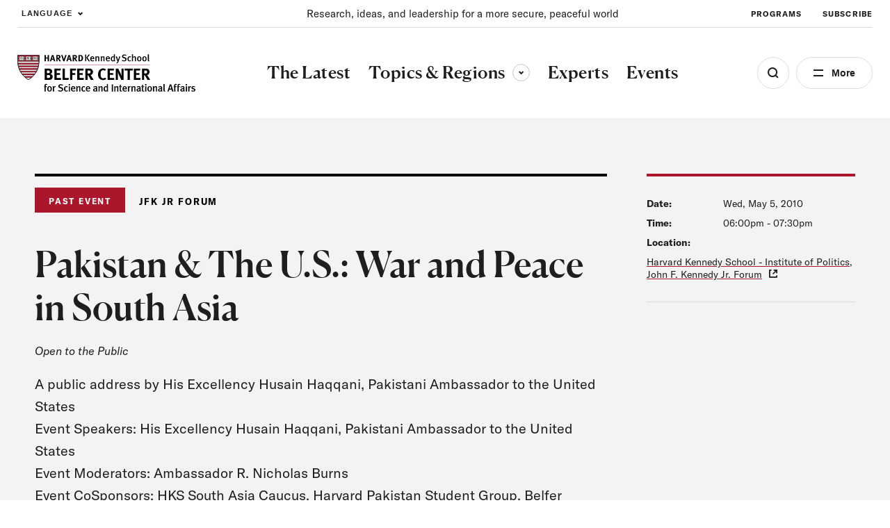

--- FILE ---
content_type: text/html; charset=UTF-8
request_url: https://www.belfercenter.org/event/pakistan-us-war-and-peace-south-asia
body_size: 43052
content:
<!DOCTYPE html>
<html lang="en" dir="ltr" prefix="og: https://ogp.me/ns#">
  <head>
    <meta charset="utf-8" />
<link rel="preconnect" href="//www.googletagmanager.com" crossorigin="anonymous" />
<link rel="preconnect" href="//www.google-analytics.com" crossorigin="anonymous" />
<link rel="preconnect" href="//stats.g.doubleclick.net" crossorigin="anonymous" />
<link rel="preload" href="/themes/custom/belfer/assets/fonts/icomoon.woff2?dl8yb7" as="font" crossorigin="anonymous" />
<meta name="description" content="A public address by His Excellency Husain Haqqani, Pakistani Ambassador to the United States Event Speakers: His Excellency Husain Haqqani, Pakistani Ambassador to the United States Event Moderators: Ambassador R. Nicholas Burns Event CoSponsors: HKS South Asia Caucus, Harvard Pakistan Student Group, Belfer Center for Science and International Affairs" />
<link rel="canonical" href="https://www.belfercenter.org/event/pakistan-us-war-and-peace-south-asia" />
<link rel="image_src" href="https://www.belfercenter.org/sites/default/files/styles/1200x630/public/2024-08/Belfer%20Center%20logo%20image.jpg?itok=05GNzJn4" />
<meta property="og:site_name" content="The Belfer Center for Science and International Affairs" />
<meta property="og:type" content="website" />
<meta property="og:url" content="https://www.belfercenter.org/event/pakistan-us-war-and-peace-south-asia" />
<meta property="og:title" content="Pakistan &amp; The U.S.: War and Peace in South Asia" />
<meta property="og:description" content="A public address by His Excellency Husain Haqqani, Pakistani Ambassador to the United States Event Speakers: His Excellency Husain Haqqani, Pakistani Ambassador to the United States Event Moderators: Ambassador R. Nicholas Burns Event CoSponsors: HKS South Asia Caucus, Harvard Pakistan Student Group, Belfer Center for Science and International Affairs" />
<meta property="og:image" content="https://www.belfercenter.org/sites/default/files/styles/1200x630/public/2024-08/Belfer%20Center%20logo%20image.jpg?itok=05GNzJn4" />
<meta property="og:image:width" content="1200" />
<meta property="og:image:height" content="630" />
<meta name="Generator" content="Interactive Strategies (https://www.interactivestrategies.com)" />
<meta name="MobileOptimized" content="width" />
<meta name="HandheldFriendly" content="true" />
<meta name="viewport" content="width=device-width, initial-scale=1.0" />
<link rel="manifest" href="https://www.belfercenter.org/themes/custom/belfer/assets/pwa/manifest.json?v=20230824" crossorigin="use-credentials" />
<link rel="apple-touch-icon" href="https://www.belfercenter.org/themes/custom/belfer/assets/pwa/icons/apple-touch-icon.png?v=20230824" sizes="180x180" type="image/png" />
<link rel="mask-icon" href="https://www.belfercenter.org/themes/custom/belfer/assets/pwa/icons/favicon.svg?v=20230824" color="#ffffff" />
<meta name="msapplication-config" content="/themes/custom/belfer/assets/pwa/browserconfig.xml?v=20230824" />
<meta name="msapplication-TileColor" content="#ffffff" />
<meta name="theme-color" content="#ff0000" />
<style>@font-face{font-family:'icomoon';src:url('/themes/custom/belfer/assets/fonts/icomoon.woff2?dl8yb7')format('woff2');font-weight:normal;font-style:normal;font-display:swap;}</style>
<script>  
  window.dataLayer = window.dataLayer || [];
  window.dataLayer.push({
    'topic': '',
    'region': 'South Asia',
    'content_type': 'JFK Jr Forum',
    'program': '',
  });
  </script>
<script type="application/ld+json">{
    "@context": "https://schema.org",
    "@graph": [
        {
            "@type": "Event",
            "name": "Pakistan \u0026 The U.S.: War and Peace in South Asia",
            "url": "https://www.belfercenter.org/event/pakistan-us-war-and-peace-south-asia",
            "description": "A public address by His Excellency Husain Haqqani, Pakistani  Ambassador to the United States\nEvent Speakers: His Excellency Husain Haqqani, Pakistani Ambassador to  the United States Event Moderators: Ambassador R. Nicholas Burns Event CoSponsors: HKS South Asia Caucus, Harvard Pakistan Student  Group, Belfer Center for Science and International Affairs",
            "startDate": "2010-05-05T18:00:00-0400",
            "endDate": "2010-05-05T19:30:00-0400"
        },
        {
            "@type": "Organization",
            "name": "The Belfer Center for Science and International Affairs",
            "url": "https://www.belfercenter.org",
            "logo": {
                "@type": "ImageObject",
                "url": "https://www.belfercenter.org/themes/custom/belfer/assets/images/belfer-center-logo-white.svg",
                "width": "271",
                "height": "58"
            },
            "address": {
                "@type": "PostalAddress",
                "streetAddress": "79 John F. Kennedy Street",
                "addressLocality": "Cambridge",
                "addressRegion": "MA",
                "postalCode": "02138",
                "addressCountry": "US"
            },
            "sameAs": [
                "https://www.linkedin.com/company/belfercenter/",
                "https://www.instagram.com/belfercenter/",
                "https://www.youtube.com/user/BelferCenter",
                "https://www.facebook.com/belfercenter/",
                "https://soundcloud.com/belfercenter"
            ]
        }
    ]
}</script>
<link rel="icon" href="/core/misc/favicon.ico" type="image/vnd.microsoft.icon" />

    <title>Pakistan &amp; The U.S.: War and Peace in South Asia | The Belfer Center for Science and International Affairs</title>
    <link rel="stylesheet" media="all" href="/sites/default/files/css/css_o9s1U8vNhH5Eh3DLa5FUOpC3ffHtqmc_Fkd5CDzay8c.css?delta=0&amp;language=en&amp;theme=belfer&amp;include=eJxFjEEKgDAMBD9U6pMksbGVphqy7cHfK6J4WYYZWBZdxScmSOCX9VhqvId07oSKLzQBKAuCkVN2soIp-TDS-Js4dhusG4qkgBNd2vN-AVnSKME" />
<link rel="stylesheet" media="all" href="/sites/default/files/css/css_lyDVU-6U95aADnVQagke50K45aXSC5mh_3P95w9mj7M.css?delta=1&amp;language=en&amp;theme=belfer&amp;include=eJxFjEEKgDAMBD9U6pMksbGVphqy7cHfK6J4WYYZWBZdxScmSOCX9VhqvId07oSKLzQBKAuCkVN2soIp-TDS-Js4dhusG4qkgBNd2vN-AVnSKME" />

    

    
    <link rel="preload" href="/themes/custom/belfer/assets/fonts/icomoon.woff2?de47sx" as="font" crossorigin="anonymous">
    <link rel="preload" href="/themes/custom/belfer/assets/fonts/canela-medium.woff2" as="font" crossorigin="anonymous">
    <link rel="preload" href="/themes/custom/belfer/assets/fonts/gt-america-standard-regular.woff2" as="font" crossorigin="anonymous">
    <link rel="preload" href="/themes/custom/belfer/assets/fonts/gt-america-standard-regular-italic.woff2" as="font" crossorigin="anonymous">
    <link rel="preload" href="/themes/custom/belfer/assets/fonts/gt-america-standard-bold.woff2" as="font" crossorigin="anonymous">
    <link rel="preload" href="/themes/custom/belfer/assets/fonts/gt-america-standard-bold-italic.woff2" as="font" crossorigin="anonymous">

    <style>
      @font-face {
        font-family: 'icomoon';
        src: url('/themes/custom/belfer/assets/fonts/icomoon.woff2?de47sx') format('woff2');
        font-weight: normal;
        font-style: normal;
        font-display: swap;
      }

      @font-face {
        font-family: 'Canela';
        src: url('/themes/custom/belfer/assets/fonts/canela-medium.woff2') format("woff2");
        font-weight: 500;
        font-style: normal;
        font-display: swap;
      }

      @font-face {
        font-family: 'GT-American-Standard';
        src: url('/themes/custom/belfer/assets/fonts/gt-america-standard-regular.woff2') format("woff2");
        font-weight: 400;
        font-style: normal;
        font-display: swap;
      }

      @font-face {
        font-family: 'GT-American-Standard';
        src: url('/themes/custom/belfer/assets/fonts/gt-america-standard-regular-italic.woff2') format("woff2");
        font-weight: 400;
        font-style: italic;
        font-display: swap;
      }

      @font-face {
        font-family: 'GT-American-Standard';
        src: url('/themes/custom/belfer/assets/fonts/gt-america-standard-bold.woff2') format("woff2");
        font-weight: 700;
        font-style: normal;
        font-display: swap;
      }

      @font-face {
        font-family: 'GT-American-Standard';
        src: url('/themes/custom/belfer/assets/fonts/gt-america-standard-bold-italic.woff2') format("woff2");
        font-weight: 700;
        font-style: italic;
        font-display: swap;
      }
    </style>

        <link rel="preconnect" href="//www.googletagmanager.com" crossorigin="anonymous">
    <link rel="preconnect" href="//www.google-analytics.com" crossorigin="anonymous">
    <link rel="preconnect" href="//www.google.com" crossorigin="anonymous">
    <link rel="preconnect" href="//stats.g.doubleclick.net" crossorigin="anonymous">

    <title></title>
    <meta charset="utf-8">
    <meta name="viewport" content="width=device-width, initial-scale=1.0">

        <link rel="manifest" href="/themes/custom/belfer/assets/pwa/manifest.json" crossorigin="use-credentials">
    <link rel="icon" href="/themes/custom/belfer/assets/pwa/icons/favicon.ico">
    <link rel="icon" href="/themes/custom/belfer/assets/pwa/icons/favicon.svg" type="image/svg+xml">
    <link rel="apple-touch-icon" href="/themes/custom/belfer/assets/pwa/icons/apple-touch-icon.png">
    <meta name="theme-color" content="#ff0000">
    <!-- Google Tag Manager -->
    <script>(function(w,d,s,l,i){w[l]=w[l]||[];w[l].push({'gtm.start':
    new Date().getTime(),event:'gtm.js'});var f=d.getElementsByTagName(s)[0],
    j=d.createElement(s),dl=l!='dataLayer'?'&l='+l:'';j.async=true;j.src=
    'https://www.googletagmanager.com/gtm.js?id='+i+dl;f.parentNode.insertBefore(j,f);
    })(window,document,'script','dataLayer','GTM-PR3RMG');</script>
    <!-- End Google Tag Manager -->
  </head>

  <body class="path-node page-node-type-event">
    <!-- Google Tag Manager (noscript) -->
    <noscript><iframe src="https://www.googletagmanager.com/ns.html?id=GTM-PR3RMG"
    height="0" width="0" style="display:none;visibility:hidden"></iframe></noscript>
    <!-- End Google Tag Manager (noscript) -->
        <a class="skiplink" href="#maincontent">Skip to main content</a>

    
      <div class="dialog-off-canvas-main-canvas" data-off-canvas-main-canvas>
    <div class="page-container">
  
<section
  id="site-header-search"
  class="site-header-search"
  aria-hidden="true"
>
  <div class="site-header-search-inner">

    <form
      role="search"
      method="GET"
      action="/search"
      aria-label="Search by keyword"
    >
      <input
        class="js-search-field"
        type="search"
        name="keywords"
        aria-label="Search"
        placeholder="Search Term"
      >
      <button
        class="js-search-submit"
        type="submit"
        aria-label="Submit"
        disabled
      ></button>
    </form>

    <div class="search-tags">
      <div class="eyebrow -small">Explore the Latest</div>
      <ul class="search-tag-list">      
                  <li class="site-header-utility-nav-item">
                                                <a class="btn -hollow -tag" href="/collection/us-china-relations" target="">
              U.S. China Relations
            </a>
          </li>
                  <li class="site-header-utility-nav-item">
                                                <a class="btn -hollow -tag" href="/topics/energy" target="">
              Energy
            </a>
          </li>
                  <li class="site-header-utility-nav-item">
                                                <a class="btn -hollow -tag" href="/topics/artificial-intelligence" target="">
              Artificial Intelligence
            </a>
          </li>
                  <li class="site-header-utility-nav-item">
                                                <a class="btn -hollow -tag" href="/collection/ukraine" target="">
              Ukraine
            </a>
          </li>
                  <li class="site-header-utility-nav-item">
                                                <a class="btn -hollow -tag" href="/topics/science-technology" target="">
              Science &amp; Tech
            </a>
          </li>
                  <li class="site-header-utility-nav-item">
                                                <a class="btn -hollow -tag" href="/regions/middle-east-north-africa" target="">
              Middle East &amp; North Africa
            </a>
          </li>
              </ul>
    </div>

  </div>

  <button
    class="btn -close site-header-search-close js-search-close"
    type="button"
    aria-label="Close"
  ></button>

</section>
<section
  id="site-header-side-menu"
  class="side-menu"
  data-level="1"
  aria-hidden="true"
>
  <button
    class="btn -close menu-close js-menu-close"
    type="button"
    aria-label="Close"
  ></button>

  <button class="menu-back js-menu-back" type="button" aria-label="Back"></button>

  <div class="inner">
    <nav class="nav" aria-label="Side Navigation">
      <ul class="nav-main">
                  <li>
                                                                                  <a
                class="nav-main-link"
                href="/latest"
                aria-current="false"
                target=""
              >
                <span>The Latest</span>
              </a>
                      </li>
                  <li>
                          <button
                class="nav-main-link nav-main-next js-menu-next"
                type="button"
                aria-label="View Dropdown"
              >
                <span>Topics &amp; Regions</span>
              </button>

              <div class="nav-main-panel" aria-hidden="true">
                <ul class="side-menu-dropdown">
                  <li class="side-menu-dropdown-intro">
                    <p>Research and insight to improve policy and governance at local, national, and global levels.</p>

                                                                <a href="/topics-regions" class="-cta-link -white">View All </a>
                                      </li>

                  <li class="side-menu-dropdown-links">
                                          <section class="side-menu-dropdown-link-section">
                        <div class="eyebrow">Topics</div>

                                                  <ul class="side-menu-dropdown-linklist">
                                                          <li>
                                <a href="/topics/artificial-intelligence" class="side-menu-dropdown-link">Artificial Intelligence</a>
                              </li>
                                                          <li>
                                <a href="/topics/conflict-conflict-resolution" class="side-menu-dropdown-link">Conflict &amp; Conflict Resolution</a>
                              </li>
                                                          <li>
                                <a href="/topics/economics-global-affairs" class="side-menu-dropdown-link">Economics &amp; Global Affairs</a>
                              </li>
                                                          <li>
                                <a href="/topics/energy" class="side-menu-dropdown-link">Energy</a>
                              </li>
                                                          <li>
                                <a href="/topics/environment-climate-change" class="side-menu-dropdown-link">Environment &amp; Climate Change</a>
                              </li>
                                                          <li>
                                <a href="/topics/global-health" class="side-menu-dropdown-link">Global Health</a>
                              </li>
                                                          <li>
                                <a href="/topics/governance" class="side-menu-dropdown-link">Governance</a>
                              </li>
                                                          <li>
                                <a href="/topics/international-relations" class="side-menu-dropdown-link">International Relations</a>
                              </li>
                                                          <li>
                                <a href="/topics/international-security-defense" class="side-menu-dropdown-link">International Security &amp; Defense</a>
                              </li>
                                                          <li>
                                <a href="/topics/nuclear-issues" class="side-menu-dropdown-link">Nuclear Issues</a>
                              </li>
                                                          <li>
                                <a href="/topics/science-technology" class="side-menu-dropdown-link">Science &amp; Technology</a>
                              </li>
                                                      </ul>
                                              </section>
                                          <section class="side-menu-dropdown-link-section">
                        <div class="eyebrow">Regions</div>

                                                  <ul class="side-menu-dropdown-linklist">
                                                          <li>
                                <a href="/regions/arctic" class="side-menu-dropdown-link">Arctic</a>
                              </li>
                                                          <li>
                                <a href="/regions/africa" class="side-menu-dropdown-link">Africa</a>
                              </li>
                                                          <li>
                                <a href="/regions/asia-pacific" class="side-menu-dropdown-link">Asia &amp; the Pacific</a>
                              </li>
                                                          <li>
                                <a href="/regions/europe" class="side-menu-dropdown-link">Europe</a>
                              </li>
                                                          <li>
                                <a href="/regions/middle-east-north-africa" class="side-menu-dropdown-link">Middle East &amp; North Africa</a>
                              </li>
                                                          <li>
                                <a href="/regions/north-america" class="side-menu-dropdown-link">North America</a>
                              </li>
                                                          <li>
                                <a href="/regions/russia" class="side-menu-dropdown-link">Russia</a>
                              </li>
                                                          <li>
                                <a href="/regions/south-america" class="side-menu-dropdown-link">South America</a>
                              </li>
                                                          <li>
                                <a href="/regions/south-asia" class="side-menu-dropdown-link">South Asia</a>
                              </li>
                                                      </ul>
                                              </section>
                                      </li>
                </ul>
              </div>
                      </li>
                  <li>
                                                                                  <a
                class="nav-main-link"
                href="/experts"
                aria-current="false"
                target=""
              >
                <span>Experts</span>
              </a>
                      </li>
                  <li>
                                                                                  <a
                class="nav-main-link"
                href="/events"
                aria-current="false"
                target=""
              >
                <span>Events</span>
              </a>
                      </li>
              </ul>

      <ul class="nav-utility">
                  <li>
                                                            <a
              class="nav-utility-link"
              href="/about-us"
              aria-current="false"
              target=""
              
            >
              <span>About</span>
            </a>
          </li>
                  <li>
                                                            <a
              class="nav-utility-link"
              href="/programs"
              aria-current="false"
              target=""
              
            >
              <span>Programs</span>
            </a>
          </li>
                  <li>
                                                            <a
              class="nav-utility-link"
              href="/fellowships"
              aria-current="false"
              target=""
              
            >
              <span>Fellowships</span>
            </a>
          </li>
                  <li>
                                                            <a
              class="nav-utility-link"
              href="/students"
              aria-current="false"
              target=""
              
            >
              <span>Students</span>
            </a>
          </li>
                  <li>
                                                            <a
              class="nav-utility-link"
              href="/press"
              aria-current="false"
              target=""
              
            >
              <span>For Press</span>
            </a>
          </li>
                  <li>
                                                            <a
              class="nav-utility-link"
              href="/research-analysis"
              aria-current="false"
              target=""
              
            >
              <span>Research &amp; Analysis</span>
            </a>
          </li>
                  <li>
                                                            <a
              class="nav-utility-link"
              href="/careers"
              aria-current="false"
              target=""
              
            >
              <span>Careers</span>
            </a>
          </li>
                  <li>
                                                            <a
              class="nav-utility-link"
              href="/collection/international-security"
              aria-current="false"
              target=""
              data-italic="true"
            >
              <span>International Security</span>
            </a>
          </li>
              </ul>
    </nav>
  </div>
</section>
<header class="site-header">
	<div class="site-header-inner">
				<div
			class="site-header-utility">
						<div class="site-header-language">
				<button type="button" class="site-header-utility-nav-link site-header-language-toggle js-site-header-dropdown-toggle" aria-expanded="false" data-dropdown="true" aria-label="Expand Dropdown Menu">
					Language
				</button>
				<div class="site-header-dropdown js-site-header-dropdown" aria-hidden="true">
					  
<div class="gtranslate_wrapper"></div><script>window.gtranslateSettings = {"switcher_horizontal_position":"left","switcher_vertical_position":"bottom","horizontal_position":"inline","vertical_position":"inline","float_switcher_open_direction":"top","switcher_open_direction":"bottom","default_language":"en","native_language_names":1,"detect_browser_language":0,"add_new_line":1,"select_language_label":"Language","flag_size":32,"flag_style":"2d","globe_size":60,"alt_flags":[],"wrapper_selector":".gtranslate_wrapper","url_structure":"none","custom_domains":null,"languages":["en","ar","zh-CN","fr","ru","es"],"custom_css":""}</script><script>(function(){var js = document.createElement('script');js.setAttribute('src', '/modules/contrib/gtranslate/js/ln.js');js.setAttribute('data-gt-orig-url', '/event/pakistan-us-war-and-peace-south-asia');js.setAttribute('data-gt-orig-domain', 'www.belfercenter.org');document.body.appendChild(js);})();</script>

				</div>
			</div>

						<div class="site-header-mission">
				<p>Research, ideas, and leadership for a more secure, peaceful world </p>
			</div>

						<nav class="site-header-utility-nav" aria-label="Utility Navigation">
				<ul class="site-header-utility-nav-items">
											<li class="site-header-utility-nav-item">
																												<a class="site-header-utility-nav-link" href="/programs" target="">
								Programs
							</a>
						</li>
											<li class="site-header-utility-nav-item">
																												<a class="site-header-utility-nav-link" href="/subscribe" target="">
								Subscribe
							</a>
						</li>
									</ul>
			</nav>
		</div>

		<div
			class="site-header-main">
						<a class="logo" href="/" aria-label="HARVARD Kennedy School - Belfer Center">
				<img src="/themes/custom/belfer/assets/images/belfer-center-logo.svg" width="275" height="59" alt="HARVARD Kennedy School - Belfer Center for Science and International Affairs">
			</a>

						<nav class="site-header-nav" aria-label="Main Site Navigation">
				<ul class="site-header-nav-items">
																	<li class="site-header-nav-item">
																																															<a class="site-header-nav-item-link" href="/latest" aria-current="false" target="">
									<span>The Latest</span>
								</a>
													</li>
																	<li class="site-header-nav-item">
																															<button type="button" class="site-header-nav-item-link js-site-header-dropdown-toggle" aria-current="false" aria-expanded="false" aria-controls="site-header-dropdown-topics-regions" data-dropdown="true">
									Topics &amp; Regions
									<span class="dropdown-arrow">
										<span class="sr-text">Toggle sub-menu</span>
									</span>
								</button>

																<div id="site-header-dropdown-topics-regions" class="site-header-dropdown js-site-header-dropdown" data-type="full-width" aria-hidden="true" >
									<div class="site-header-dropdown-inner">
										<div class="site-header-dropdown-content">
											<div class="site-header-dropdown-intro">
												<p>Research and insight to improve policy and governance at local, national, and global levels.</p>

																																						<a href="/topics-regions" class="-cta-link">View All </a>
																							</div>

											<div class="site-header-dropdown-links">
																									<section class="site-header-dropdown-link-section">
														<div class="eyebrow">Topics</div>

																													<ul class="site-header-dropdown-linklist">
																																	<li>
																		<a href="/topics/artificial-intelligence">Artificial Intelligence</a>
																	</li>
																																	<li>
																		<a href="/topics/conflict-conflict-resolution">Conflict &amp; Conflict Resolution</a>
																	</li>
																																	<li>
																		<a href="/topics/economics-global-affairs">Economics &amp; Global Affairs</a>
																	</li>
																																	<li>
																		<a href="/topics/energy">Energy</a>
																	</li>
																																	<li>
																		<a href="/topics/environment-climate-change">Environment &amp; Climate Change</a>
																	</li>
																																	<li>
																		<a href="/topics/global-health">Global Health</a>
																	</li>
																																	<li>
																		<a href="/topics/governance">Governance</a>
																	</li>
																																	<li>
																		<a href="/topics/international-relations">International Relations</a>
																	</li>
																																	<li>
																		<a href="/topics/international-security-defense">International Security &amp; Defense</a>
																	</li>
																																	<li>
																		<a href="/topics/nuclear-issues">Nuclear Issues</a>
																	</li>
																																	<li>
																		<a href="/topics/science-technology">Science &amp; Technology</a>
																	</li>
																															</ul>
																											</section>
																									<section class="site-header-dropdown-link-section">
														<div class="eyebrow">Regions</div>

																													<ul class="site-header-dropdown-linklist">
																																	<li>
																		<a href="/regions/arctic">Arctic</a>
																	</li>
																																	<li>
																		<a href="/regions/africa">Africa</a>
																	</li>
																																	<li>
																		<a href="/regions/asia-pacific">Asia &amp; the Pacific</a>
																	</li>
																																	<li>
																		<a href="/regions/europe">Europe</a>
																	</li>
																																	<li>
																		<a href="/regions/middle-east-north-africa">Middle East &amp; North Africa</a>
																	</li>
																																	<li>
																		<a href="/regions/north-america">North America</a>
																	</li>
																																	<li>
																		<a href="/regions/russia">Russia</a>
																	</li>
																																	<li>
																		<a href="/regions/south-america">South America</a>
																	</li>
																																	<li>
																		<a href="/regions/south-asia">South Asia</a>
																	</li>
																															</ul>
																											</section>
																							</div>
										</div>
									</div>
								</div>
													</li>
																	<li class="site-header-nav-item">
																																															<a class="site-header-nav-item-link" href="/experts" aria-current="false" target="">
									<span>Experts</span>
								</a>
													</li>
																	<li class="site-header-nav-item">
																																															<a class="site-header-nav-item-link" href="/events" aria-current="false" target="">
									<span>Events</span>
								</a>
													</li>
									</ul>
			</nav>

			<div class="site-header-buttons">
				<button class="site-header-search-toggle js-search-open" type="button" aria-label="Open Search Menu" aria-expanded="false" aria-controls="site-header-search"></button>

				<button class="site-header-side-menu-toggle js-site-header-side-menu-toggle" type="button" aria-label="Open Menu" aria-expanded="false" aria-controls="site-header-side-menu">More</button>
			</div>
		</div>
	</div>
</header>


  <main id="maincontent">
    <article class="grid-container">
      
<div data-drupal-messages-fallback class="hidden"></div>
<article
  class="hero hero-article hero-event-detail"
  data-type="event"
  data-subnav="false"
>
  <div class="hero-article-inner">
    <div class="hero-article-content">
      <div class="hero-article-main">
        <div class="hero-article-type">
                      <div class="hero-event-past flag">Past Event</div>
          
          
                      <div class="eyebrow">JFK Jr Forum</div>
          
                  </div>

        <div class="hero-article-text">
          <div class="hero-article-text-inner">
            <h1 class="h4">Pakistan &amp; The U.S.: War and Peace in South Asia</h1>

                        <div class="event-admission">
              
                              <span class="policy">Open to the Public</span>
                          </div>

                                      <p><p>A public address by His Excellency Husain Haqqani, Pakistani  Ambassador to the United States</p>
<p>Event Speakers: His Excellency Husain Haqqani, Pakistani Ambassador to  the United States<br> Event Moderators: Ambassador R. Nicholas Burns<br> Event CoSponsors: HKS South Asia Caucus, Harvard Pakistan Student  Group, Belfer Center for Science and International Affairs</p></p>
                      </div>
        </div>

        
        
        
                <div class="article-tools">
      <div class="article-tools-info-button">
      
      
                                              
        
          </div>
  
  <ul class="article-tool-buttons">
        <li>
      <aside class="social-share" data-expanded="false">
  <button
    id="social-share-toggle"
    type="button"
    class="social-share-toggle article-tool-buttons-btn js-social-share-toggle"
    aria-expanded="false"
    aria-controls="social-share-services"
  >
    <span class="sr-text">Share</span>
  </button>
  <div
    id="social-share-services"
    class="social-share-services-container"
    aria-hidden="true"
    aria-labelledby="social-share-toggle"
  >
    <ul class="social-share-services">
      <li><button type="button" class="social-share-btn js-social-share-btn" data-service="facebook"><span class="sr-text">Share on Facebook</span></button></li>
      <li><button type="button" class="social-share-btn js-social-share-btn" data-service="x"><span class="sr-text">Share on Twitter</span></button></li>
      <li><button type="button" class="social-share-btn js-social-share-btn" data-service="linkedin"><span class="sr-text">Share on LinkedIn</span></button></li>
    </ul>
  </div>
</aside>
    </li>
    <li>
      <button type="button" class="article-tool-buttons-btn js-social-share-print" data-tool="print"><span class="sr-text">Print</span></button>
    </li>
  </ul>
</div>
      </div>

      <div class="hero-article-sidebar">
        <div class="hero-meta">
                    
          <span class="hero-meta-title">Date:</span>
                      <time>Wed, May 5, 2010</time>

            <span class="hero-meta-title">Time:</span>
            <span><time datetime="2010-05-05T18:00:00Z" class="datetime">06:00pm</time>
 - <time datetime="2010-05-05T19:30:00Z" class="datetime">07:30pm</time>
</span>
          
                      <span class="hero-meta-title">Location:</span>
            <span class="hero-meta-location" data-online="false">
              <a href="https://www.google.com/maps/place/Harvard+University+Institute+of+Politics/@42.3710357,-71.1220783,15z/data=!4m5!3m4!1s0x0:0xeb1a75a854e727f6!8m2!3d42.3710357!4d-71.1220783">Harvard Kennedy School - Institute of Politics, John F. Kennedy Jr. Forum</a>
            </span>
                  </div>

                          <div class="hero-person-block">
    

    </div>
              </div>
    </div>

        
          </div>
</article>

<article class="text-block-layout">
  <div class="text-block wysiwyg-content">
    <h2>About</h2>

  </div>

  
  <div class="text-block-sidebar">
    
    
  </div>
 
</article>

<article class="text-block-layout">
  <div class="text-block wysiwyg-content">
    <p>As a diplomat, journalist, scholar  and advisor to three Pakistani Prime Ministers, Ambassador Haqqani is uniquely  positioned to comment on the importance of the U.S.-Pakistan relationship.&nbsp; Hailed by Richard Holbrooke, the  U.S. special representative  for Afghanistan and  Pakistan, as “one of the most  skilled ambassadors,” Ambassador  Haqqani&nbsp;has been an ardent advocate for democracy in Pakistan and we are excited to welcome him to the  Kennedy  School.</p>
<p>Ambassador Haqqani will be  speaking publically in the forum at 6 p.m.</p>

  </div>

  
  <div class="text-block-sidebar">
    
    
  </div>
 
</article>



    </article>
  </main>

  <footer class="site-footer">
  <div class="site-footer-inner">
    <div class="site-footer-top">
  <div class="site-footer-left">
    <div class="site-footer-main">
      <div class="site-footer-logo-contact">
        <a class="logo" href="/" aria-label="HARVARD Kennedy School - Belfer Center">
          <img src="/themes/custom/belfer/assets/images/belfer-center-logo-white-footer.svg" width="275" height="59" alt="HARVARD Kennedy School - Belfer Center for Science and International Affairs">
        </a>

        <div class="site-footer-contact">
          <p>79 John F. Kennedy Street, <br>Cambridge, MA 02138</p>
        </div>

                <div class="site-footer-awards">
          <img src="/themes/custom/belfer/assets/images/w3-gold.png" alt="2025 W3 Gold Winner" title="2025 W3 Gold Winner" width="90" height="90" loading="lazy">
        </div>
      </div>

      <nav
        class="site-footer-social"
        aria-label="Social Media Links"
      >
        <ul>
                      <li>
              <a
                class="icon-linkedin"
                href="https://www.linkedin.com/company/belfercenter/"
                target="_blank"
                rel="noopener"
              >
                <span class="sr-text">linkedin</span>
              </a>
            </li>
                      <li>
              <a
                class="icon-instagram"
                href="https://www.instagram.com/belfercenter/"
                target="_blank"
                rel="noopener"
              >
                <span class="sr-text">instagram</span>
              </a>
            </li>
                      <li>
              <a
                class="icon-youtube"
                href="https://www.youtube.com/user/BelferCenter"
                target="_blank"
                rel="noopener"
              >
                <span class="sr-text">youtube</span>
              </a>
            </li>
                      <li>
              <a
                class="icon-facebook"
                href="https://www.facebook.com/belfercenter/"
                target="_blank"
                rel="noopener"
              >
                <span class="sr-text">facebook</span>
              </a>
            </li>
                      <li>
              <a
                class="icon-soundcloud"
                href="https://soundcloud.com/belfercenter"
                target="_blank"
                rel="noopener"
              >
                <span class="sr-text">soundcloud</span>
              </a>
            </li>
                  </ul>
      </nav>
    </div>
  </div>

  <div class="site-footer-right">
    <nav class="site-footer-nav" aria-label="Footer Navigation">
      <ul>
                  <li>
                                                <a
              aria-current="false"
              href="/about-us"
              target=""
            >About</a>
          </li>
                  <li>
                                                <a
              aria-current="false"
              href="/events"
              target=""
            >Events</a>
          </li>
                  <li>
                                                <a
              aria-current="false"
              href="/press"
              target=""
            >For Press</a>
          </li>
                  <li>
                                                <a
              aria-current="false"
              href="https://www.belfercenter.org/fellowships"
              target="_blank"
            >Fellowships</a>
          </li>
                  <li>
                                                <a
              aria-current="false"
              href="/students"
              target=""
            >Students</a>
          </li>
                  <li>
                                                <a
              aria-current="false"
              href="/subscribe"
              target=""
            >Subscribe</a>
          </li>
                  <li>
                                                <a
              aria-current="false"
              href="/careers"
              target=""
            >Careers</a>
          </li>
                  <li>
                                                <a
              aria-current="false"
              href="/about-contact-us"
              target=""
            >Contact Us</a>
          </li>
              </ul>
    </nav>

        <div class="site-footer-subscribe-form">
      <div class="site-footer-subscribe-form-inner">
        <div class="eyebrow">Stay Informed</div>
        <p>Bringing scholarship and insight to the world’s top issues.</p>
        <form method="GET" action="/subscribe">
          <input type="email" name="email" class="site-footer-email-subscribe-input" placeholder="Your email address..." aria-label="Email address" required>
          <input type="submit" class="btn -red -full site-footer-email-subscribe-submit" value="Subscribe Now">
        </form>
      </div>
    </div>
  </div>
</div>

<div class="site-footer-bottom">
    <div class="site-footer-copyright">
    <p>Copyright &copy; 2026 The President and Fellows of Harvard College</p>
  </div>

    <nav class="site-footer-legal-nav" aria-label="Policy Navigation">
    <ul>
      <li id="cookie-yes-dns-link" style="display: none;"><a href="javascript:void(0)" onclick="if (typeof revisitCkyConsent === 'function') { revisitCkyConsent() }">Do Not Sell or Share My Personal Information</a></li>
      <script>
        const cyDNSIntervalLimit = 15000,
              cyDNSLinkInterval = setInterval(() => {
                if (typeof revisitCkyConsent === 'function') {
                  document.getElementById('cookie-yes-dns-link').removeAttribute("style");
                  clearInterval(cyDNSLinkInterval);
                }
              }, 500);
        setTimeout(() => { clearInterval(cyDNSLinkInterval); }, cyDNSIntervalLimit);
      </script>
              <li>
                                        <a
            aria-current="false"
            href="/privacy-policy"
            target=""
          >Privacy Policy</a>
        </li>
              <li>
                                        <a
            aria-current="false"
            href="https://accessibility.harvard.edu/"
            target="_blank"
          >Harvard Accessibility Policy</a>
        </li>
              <li>
                                        <a
            aria-current="false"
            href="https://accessibility.huit.harvard.edu/digital-accessibility-policy"
            target="_blank"
          >Harvard Digital Accessibility Policy</a>
        </li>
          </ul>
  </nav>
</div>

  </div>
</footer>

</div>

  </div>

    

    <script type="application/json" data-drupal-selector="drupal-settings-json">{"path":{"baseUrl":"\/","pathPrefix":"","currentPath":"node\/8766","currentPathIsAdmin":false,"isFront":false,"currentLanguage":"en"},"pluralDelimiter":"\u0003","suppressDeprecationErrors":true,"user":{"uid":0,"permissionsHash":"1351b72ad79974e9e55908571fab9440d6e096c0f859b885d2d1dc81511991fd"}}</script>
<script src="/core/assets/vendor/jquery/jquery.min.js?v=4.0.0-rc.1"></script>
<script src="/sites/default/files/js/js_RsIeaI9c32SKfdHOtKB331PIP_k5p8kSYhhQgqv11dU.js?scope=footer&amp;delta=1&amp;language=en&amp;theme=belfer&amp;include=eJxLSs1JSy3ST0osTgUAGX8EOw"></script>


        <div class="js-blocker"></div>
  </body>
</html>


--- FILE ---
content_type: image/svg+xml
request_url: https://www.belfercenter.org/themes/custom/belfer/assets/images/belfer-center-logo-white-footer.svg
body_size: 7644
content:
<?xml version="1.0" encoding="UTF-8"?><svg id="a" xmlns="http://www.w3.org/2000/svg" width="329.361" height="70.45" viewBox="0 0 329.361 70.45"><path d="M59.381,13.99v-5.17h-3.33v5.17h-2.32V2.4h2.32v4.5h3.33V2.4h2.37v11.59h-2.37Z" style="fill:#fff; stroke-width:0px;"/><path d="M70.911,13.99l-.82-2.75h-3.4l-.82,2.75h-2.43l3.8-11.63h2.52l3.65,11.63h-2.5,0ZM68.891,6.97c-.12-.54-.47-2.05-.47-2.05,0,0-.33,1.37-.55,2.23-.22.83-.37,1.38-.62,2.15h2.27s-.38-1.22-.63-2.33h0Z" style="fill:#fff; stroke-width:0px;"/><path d="M80.751,13.99c-.45-.77-.63-1.08-1.08-1.9-1.15-2.09-1.5-2.65-1.92-2.84-.12-.05-.22-.08-.37-.1v4.84h-2.28V2.4h4.32c2.05,0,3.4,1.37,3.4,3.4,0,1.73-1.15,3.17-2.58,3.2.23.18.33.28.48.48.67.83,2.78,4.5,2.78,4.5h-2.75v.01ZM79.541,4.43c-.27-.1-.75-.17-1.32-.17h-.83v3.14h.78c1,0,1.43-.1,1.75-.38.28-.27.45-.69.45-1.17,0-.72-.28-1.22-.83-1.42h0Z" style="fill:#fff; stroke-width:0px;"/><path d="M90.051,14.07h-2.12l-3.93-11.68h2.55l1.92,6.04c.17.52.35,1.17.53,2.02.15-.72.45-1.69.67-2.32l1.97-5.74h2.45l-4.03,11.68h-.01Z" style="fill:#fff; stroke-width:0px;"/><path d="M101.001,13.99l-.82-2.75h-3.4l-.82,2.75h-2.43l3.8-11.63h2.52l3.65,11.63h-2.5,0ZM98.981,6.97c-.12-.54-.47-2.05-.47-2.05,0,0-.33,1.37-.55,2.23-.22.83-.37,1.38-.62,2.15h2.27s-.38-1.22-.63-2.33h0Z" style="fill:#fff; stroke-width:0px;"/><path d="M110.841,13.99c-.45-.77-.63-1.08-1.08-1.9-1.15-2.09-1.5-2.65-1.92-2.84-.12-.05-.22-.08-.37-.1v4.84h-2.28V2.4h4.32c2.05,0,3.4,1.37,3.4,3.4,0,1.73-1.15,3.17-2.58,3.2.23.18.33.28.48.48.67.83,2.78,4.5,2.78,4.5h-2.75v.01ZM109.631,4.43c-.27-.1-.75-.17-1.32-.17h-.83v3.14h.78c1,0,1.43-.1,1.75-.38.28-.27.45-.69.45-1.17,0-.72-.28-1.22-.83-1.42h0Z" style="fill:#fff; stroke-width:0px;"/><path d="M122.891,12.26c-.7.95-1.73,1.58-2.82,1.67-.43.03-.98.07-1.66.07h-2.82V2.41h2.33c.66,0,1.55.03,2.02.07.98.08,1.83.45,2.53,1.15,1.07,1.05,1.58,2.54,1.58,4.62,0,1.58-.38,2.97-1.17,4.02l.01-.01ZM120.851,5.2c-.38-.63-.92-.97-1.83-.97h-1.07v7.86h1.25c1.53,0,2.23-1.19,2.23-3.64,0-1.35-.12-2.49-.58-3.25h0Z" style="fill:#fff; stroke-width:0px;"/><path d="M127.861,13.99V1.68h2.08v12.31h-2.08ZM134.101,13.99l-4.14-6.56,4-5.75h2.52l-4.26,5.71,4.55,6.6h-2.67Z" style="fill:#fff; stroke-width:0px;"/><path d="M139.271,10.02v.14c0,1.25.46,2.56,2.22,2.56.84,0,1.56-.3,2.24-.89l.76,1.19c-.94.8-2.03,1.19-3.23,1.19-2.54,0-4.14-1.83-4.14-4.71,0-1.58.34-2.63,1.12-3.52.73-.84,1.62-1.21,2.76-1.21.89,0,1.71.23,2.47.92.78.71,1.17,1.81,1.17,3.91v.41h-5.37v.01ZM140.991,6.25c-1.1,0-1.71.87-1.71,2.33h3.32c0-1.46-.64-2.33-1.62-2.33h.01Z" style="fill:#fff; stroke-width:0px;"/><path d="M151.691,13.99v-5.97c0-1.23-.29-1.57-1.03-1.57-.57,0-1.38.43-1.97,1.01v6.53h-1.92v-6.62c0-.94-.09-1.5-.34-2.13l1.78-.5c.21.41.32.8.32,1.28.96-.82,1.79-1.25,2.75-1.25,1.39,0,2.35.84,2.35,2.49v6.72h-1.94v.01Z" style="fill:#fff; stroke-width:0px;"/><path d="M161.391,13.99v-5.97c0-1.23-.28-1.57-1.03-1.57-.57,0-1.39.43-1.97,1.01v6.53h-1.92v-6.62c0-.94-.09-1.5-.34-2.13l1.78-.5c.21.41.32.8.32,1.28.96-.82,1.79-1.25,2.75-1.25,1.39,0,2.35.84,2.35,2.49v6.72h-1.94v.01Z" style="fill:#fff; stroke-width:0px;"/><path d="M167.791,10.02v.14c0,1.25.46,2.56,2.22,2.56.83,0,1.56-.3,2.24-.89l.76,1.19c-.94.8-2.03,1.19-3.24,1.19-2.54,0-4.14-1.83-4.14-4.71,0-1.58.34-2.63,1.12-3.52.73-.84,1.62-1.21,2.75-1.21.89,0,1.71.23,2.47.92.78.71,1.17,1.81,1.17,3.91v.41h-5.37l.02.01ZM169.511,6.25c-1.1,0-1.71.87-1.71,2.33h3.32c0-1.46-.64-2.33-1.62-2.33h.01Z" style="fill:#fff; stroke-width:0px;"/><path d="M180.801,13.99c-.09-.2-.11-.32-.16-.69-.6.61-1.32.89-2.2.89-2.29,0-3.68-1.8-3.68-4.61s1.56-4.75,3.73-4.75c.76,0,1.39.25,1.94.82,0,0-.05-.69-.05-1.48V.88l1.94.3v9.68c0,1.78.11,2.69.29,3.13h-1.81ZM180.371,7.13c-.45-.48-.98-.73-1.63-.73-1.24,0-1.81,1-1.81,3.17,0,1.99.39,2.99,1.87,2.99.73,0,1.31-.41,1.58-.85v-4.57l-.01-.01Z" style="fill:#fff; stroke-width:0px;"/><path d="M189.041,14.19c-.75,2.17-1.39,3.25-3.5,3.64l-.64-1.26c1.22-.34,1.92-.85,2.43-2.58h-.62c-.25-1.01-.59-1.99-.85-2.79l-2.04-6.06,1.99-.34,1.65,5.48c.14.53.46,1.88.5,2.03.02-.07.34-1.35.68-2.44l1.49-4.87h2.1l-3.18,9.2-.01-.01Z" style="fill:#fff; stroke-width:0px;"/><path d="M198.831,14.22c-1.41,0-2.83-.37-4.04-1.1l.78-1.56c1.1.64,2.08,1.01,3.32,1.01,1.51,0,2.42-.73,2.42-1.96,0-.91-.57-1.48-1.83-1.83l-1.32-.37c-1.12-.32-1.92-.78-2.38-1.48-.34-.5-.52-1.09-.52-1.8,0-2.17,1.71-3.65,4.18-3.65,1.41,0,2.81.41,3.89,1.17l-.92,1.44c-1.14-.68-1.92-.94-2.9-.94-1.21,0-2.01.66-2.01,1.67,0,.77.42,1.16,1.64,1.51l1.46.43c1.78.52,3.02,1.65,3.02,3.5,0,2.04-1.66,3.95-4.8,3.95l.01.01Z" style="fill:#fff; stroke-width:0px;"/><path d="M209.051,14.22c-2.45,0-3.82-1.72-3.82-4.62,0-3.27,1.96-4.84,3.96-4.84.98,0,1.69.23,2.49.98l-.98,1.3c-.53-.48-.99-.7-1.51-.7-.62,0-1.14.32-1.42.91-.27.55-.37,1.39-.37,2.51,0,1.23.2,2.01.6,2.45.29.32.71.52,1.19.52.62,0,1.23-.3,1.81-.89l.92,1.19c-.82.82-1.67,1.19-2.88,1.19h.01Z" style="fill:#fff; stroke-width:0px;"/><path d="M218.721,13.99v-6.12c0-1.12-.39-1.44-1.14-1.44-.69,0-1.53.45-2.17,1.1v6.46h-1.97V3.28c0-.8-.07-1.49-.17-1.96l1.97-.43c.12.52.18,1.24.18,2.12v1.92c0,.57-.04,1.01-.04,1.01.89-.8,1.79-1.17,2.75-1.17,1.07,0,1.88.52,2.19,1.1.23.45.3.86.3,1.76v6.35h-1.9v.01Z" style="fill:#fff; stroke-width:0px;"/><path d="M226.801,14.22c-2.44,0-3.96-1.83-3.96-4.71s1.55-4.73,3.93-4.73c2.56,0,4.02,1.9,4.02,4.75s-1.54,4.7-3.98,4.7l-.01-.01ZM226.791,6.25c-1.24,0-1.78.94-1.78,3.13,0,2.61.66,3.38,1.83,3.38s1.79-.94,1.79-3.2c0-2.54-.71-3.31-1.85-3.31h.01Z" style="fill:#fff; stroke-width:0px;"/><path d="M236.351,14.22c-2.44,0-3.96-1.83-3.96-4.71s1.55-4.73,3.93-4.73c2.56,0,4.02,1.9,4.02,4.75s-1.55,4.7-3.98,4.7l-.01-.01ZM236.331,6.25c-1.24,0-1.78.94-1.78,3.13,0,2.61.66,3.38,1.83,3.38s1.79-.94,1.79-3.2c0-2.54-.71-3.31-1.85-3.31h.01Z" style="fill:#fff; stroke-width:0px;"/><path d="M244.431,14.19c-1.97,0-1.97-1.78-1.97-2.54V3.98c0-1.23-.05-1.88-.18-2.63l2.01-.44c.14.55.16,1.3.16,2.47v7.63c0,1.21.05,1.41.2,1.62.11.16.41.25.64.14l.32,1.21c-.35.14-.73.21-1.17.21h-.01Z" style="fill:#fff; stroke-width:0px;"/><line x1="53.751" y1="20.64" x2="246.361" y2="20.64" style="fill:none; stroke:#fff; stroke-width:.5px;"/><path d="M63.071,48.47c-.66.03-1.53.06-2.67.06h-6.57v-20.85h7.05c2.55,0,3.87.39,5.13,1.5,1.17,1.02,1.71,2.22,1.71,3.72,0,1.41-.48,2.61-1.41,3.48-.6.57-.96.78-1.92,1.08,2.58.75,4.14,2.52,4.14,5.25,0,2.88-1.8,5.58-5.46,5.76h0ZM62.141,31.52c-.36-.15-.81-.27-1.74-.27h-2.43v4.77h2.49c.99,0,1.44-.09,1.8-.27.57-.3,1.08-1.29,1.08-2.13s-.45-1.8-1.2-2.1h0ZM62.261,39.65c-.51-.15-.84-.18-1.62-.18h-2.61v5.64h2.73c.87,0,1.5-.12,1.95-.48.63-.48,1.08-1.44,1.08-2.43,0-1.2-.6-2.28-1.53-2.55h0Z" style="fill:#fff; stroke-width:0px;"/><path d="M71.611,48.53v-20.85h11.88l-.54,3.42h-7.14v4.83h5.97v3.42h-5.91v5.58h7.89v3.6h-12.15Z" style="fill:#fff; stroke-width:0px;"/><path d="M97.501,48.53h-11.01v-20.85h4.29v17.37h7.47l-.75,3.48Z" style="fill:#fff; stroke-width:0px;"/><path d="M111.031,31.07h-6.63v4.77h5.31v3.42h-5.31v9.27h-4.2v-20.85h11.31l-.48,3.39h0Z" style="fill:#fff; stroke-width:0px;"/><path d="M113.391,48.53v-20.85h11.88l-.54,3.42h-7.14v4.83h5.97v3.42h-5.91v5.58h7.89v3.6h-12.15Z" style="fill:#fff; stroke-width:0px;"/><path d="M138.431,48.53c-.81-1.38-1.14-1.95-1.95-3.42-2.07-3.75-2.7-4.77-3.45-5.1-.21-.09-.39-.15-.66-.18v8.7h-4.11v-20.85h7.77c3.69,0,6.12,2.46,6.12,6.12,0,3.12-2.07,5.7-4.65,5.76.42.33.6.51.87.87,1.2,1.5,5.01,8.1,5.01,8.1h-4.95,0ZM136.241,31.34c-.48-.18-1.35-.3-2.37-.3h-1.5v5.64h1.41c1.8,0,2.58-.18,3.15-.69.51-.48.81-1.23.81-2.1,0-1.29-.51-2.19-1.5-2.55h0Z" style="fill:#fff; stroke-width:0px;"/><path d="M160.751,48.89c-2.88,0-5.1-.93-6.81-2.88-1.68-1.89-2.52-4.41-2.52-7.47,0-2.61.45-4.68,1.41-6.48,1.62-3.03,4.62-4.83,7.98-4.83,2.07,0,4.14.66,5.28,1.65l-1.89,2.85c-1.05-.78-2.16-1.17-3.33-1.17-1.41,0-2.79.69-3.54,1.8-.81,1.2-1.17,2.94-1.17,5.37,0,2.85.24,4.44.87,5.58.84,1.53,2.22,2.34,4.02,2.34,1.23,0,2.34-.36,3.57-1.35l1.92,2.64c-1.65,1.35-3.42,1.95-5.79,1.95h0Z" style="fill:#fff; stroke-width:0px;"/><path d="M168.861,48.53v-20.85h11.88l-.54,3.42h-7.14v4.83h5.97v3.42h-5.91v5.58h7.89v3.6h-12.15Z" style="fill:#fff; stroke-width:0px;"/><path d="M193.841,48.53l-3.57-7.98c-1.17-2.61-2.43-5.55-2.82-6.84.15,1.71.18,4.17.21,5.91l.12,8.91h-4.05v-20.85h4.65l3.99,8.34c1.05,2.22,1.86,4.41,2.28,5.91-.15-1.62-.3-4.29-.33-5.73l-.09-8.52h3.99v20.85h-4.38,0Z" style="fill:#fff; stroke-width:0px;"/><path d="M214.591,31.16h-4.98v17.37h-4.26v-17.37h-5.1v-3.48h15.03l-.69,3.48h0Z" style="fill:#fff; stroke-width:0px;"/><path d="M216.861,48.53v-20.85h11.88l-.54,3.42h-7.14v4.83h5.97v3.42h-5.91v5.58h7.89v3.6h-12.15Z" style="fill:#fff; stroke-width:0px;"/><path d="M241.911,48.53c-.81-1.38-1.14-1.95-1.95-3.42-2.07-3.75-2.7-4.77-3.45-5.1-.21-.09-.39-.15-.66-.18v8.7h-4.11v-20.85h7.77c3.69,0,6.12,2.46,6.12,6.12,0,3.12-2.07,5.7-4.65,5.76.42.33.6.51.87.87,1.2,1.5,5.01,8.1,5.01,8.1h-4.95,0ZM239.721,31.34c-.48-.18-1.35-.3-2.37-.3h-1.5v5.64h1.41c1.8,0,2.58-.18,3.15-.69.51-.48.81-1.23.81-2.1,0-1.29-.51-2.19-1.5-2.55h0Z" style="fill:#fff; stroke-width:0px;"/><path d="M58.121,57.94c-.47-.23-.76-.34-1.16-.34-.72,0-1.18.49-1.18,1.35v1.46h2.51l-.53,1.44h-1.96v8.17h-2.07v-8.17h-.89v-1.44h.93s-.06-.53-.06-1.42c0-1.99,1.22-2.93,2.93-2.93.82,0,1.5.17,2.17.55l-.68,1.33h-.01Z" style="fill:#fff; stroke-width:0px;"/><path d="M62.721,70.27c-2.6,0-4.24-1.96-4.24-5.04s1.65-5.05,4.2-5.05c2.74,0,4.29,2.03,4.29,5.07s-1.65,5.02-4.26,5.02h.01ZM62.701,61.76c-1.33,0-1.9,1.01-1.9,3.34,0,2.79.7,3.61,1.96,3.61s1.92-1.01,1.92-3.42c0-2.72-.76-3.53-1.98-3.53h0Z" style="fill:#fff; stroke-width:0px;"/><path d="M73.351,62.24c-.21-.08-.36-.13-.59-.13-.87,0-1.62.65-1.8,1.43v6.5h-2.09v-6.78c0-1.22-.13-2-.34-2.58l1.92-.49c.23.44.36.99.36,1.52.76-1.04,1.52-1.54,2.45-1.54.3,0,.49.04.74.15l-.65,1.94v-.02Z" style="fill:#fff; stroke-width:0px;"/><path d="M82.671,70.27c-1.5,0-3.02-.4-4.31-1.18l.84-1.67c1.18.68,2.22,1.08,3.55,1.08,1.62,0,2.58-.78,2.58-2.09,0-.97-.61-1.58-1.96-1.96l-1.41-.4c-1.2-.34-2.05-.84-2.55-1.58-.36-.53-.55-1.16-.55-1.92,0-2.32,1.82-3.89,4.46-3.89,1.5,0,3,.44,4.16,1.25l-.99,1.54c-1.22-.72-2.05-1.01-3.1-1.01-1.29,0-2.15.7-2.15,1.79,0,.82.46,1.23,1.75,1.62l1.56.46c1.9.55,3.23,1.77,3.23,3.74,0,2.18-1.77,4.22-5.13,4.22h.02Z" style="fill:#fff; stroke-width:0px;"/><path d="M93.361,70.27c-2.62,0-4.08-1.84-4.08-4.94,0-3.5,2.09-5.17,4.24-5.17,1.04,0,1.8.25,2.66,1.04l-1.04,1.39c-.57-.51-1.06-.74-1.62-.74-.66,0-1.22.34-1.52.97-.29.59-.4,1.48-.4,2.68,0,1.31.21,2.15.65,2.62.3.34.76.55,1.27.55.66,0,1.31-.32,1.94-.95l.99,1.27c-.87.87-1.79,1.27-3.08,1.27l-.01.01Z" style="fill:#fff; stroke-width:0px;"/><path d="M98.941,58.99c-.76,0-1.35-.63-1.35-1.39s.61-1.41,1.39-1.41,1.37.61,1.37,1.41-.63,1.39-1.41,1.39ZM97.901,70.03v-9.46l2.11-.38v9.84h-2.11Z" style="fill:#fff; stroke-width:0px;"/><path d="M104.261,65.79v.15c0,1.33.49,2.74,2.37,2.74.89,0,1.67-.32,2.39-.95l.82,1.27c-1.01.86-2.17,1.27-3.46,1.27-2.72,0-4.43-1.96-4.43-5.04,0-1.69.36-2.81,1.2-3.76.78-.89,1.73-1.29,2.94-1.29.95,0,1.82.25,2.64.99.84.76,1.25,1.94,1.25,4.18v.44h-5.74.02ZM106.111,61.76c-1.18,0-1.82.93-1.82,2.49h3.55c0-1.56-.68-2.49-1.73-2.49h0Z" style="fill:#fff; stroke-width:0px;"/><path d="M117.111,70.03v-6.38c0-1.31-.3-1.67-1.1-1.67-.61,0-1.48.46-2.11,1.08v6.97h-2.05v-7.07c0-1.01-.09-1.6-.36-2.28l1.9-.53c.23.44.34.85.34,1.37,1.03-.88,1.92-1.33,2.94-1.33,1.48,0,2.51.89,2.51,2.66v7.18h-2.07Z" style="fill:#fff; stroke-width:0px;"/><path d="M125.201,70.27c-2.62,0-4.08-1.84-4.08-4.94,0-3.5,2.09-5.17,4.24-5.17,1.04,0,1.8.25,2.66,1.04l-1.04,1.39c-.57-.51-1.06-.74-1.62-.74-.66,0-1.22.34-1.52.97-.29.59-.4,1.48-.4,2.68,0,1.31.21,2.15.65,2.62.3.34.76.55,1.27.55.67,0,1.31-.32,1.94-.95l.99,1.27c-.87.87-1.79,1.27-3.08,1.27l-.01.01Z" style="fill:#fff; stroke-width:0px;"/><path d="M131.361,65.79v.15c0,1.33.49,2.74,2.37,2.74.89,0,1.67-.32,2.39-.95l.82,1.27c-1.01.86-2.17,1.27-3.46,1.27-2.72,0-4.43-1.96-4.43-5.04,0-1.69.36-2.81,1.2-3.76.78-.89,1.73-1.29,2.95-1.29.95,0,1.82.25,2.64.99.84.76,1.25,1.94,1.25,4.18v.44h-5.74.01ZM133.211,61.76c-1.18,0-1.82.93-1.82,2.49h3.55c0-1.56-.68-2.49-1.73-2.49h0Z" style="fill:#fff; stroke-width:0px;"/><path d="M149.561,70.43c-.59-.23-1.08-.68-1.31-1.29-.78.87-1.62,1.18-2.64,1.18-2.2,0-3.19-1.21-3.19-2.89,0-2.22,1.67-3.34,4.75-3.34h.65v-.51c0-1.1-.19-1.69-1.33-1.69-1.39,0-2.87,1.1-2.87,1.1l-.93-1.5c1.44-.91,2.64-1.31,4.08-1.31s2.51.55,2.93,1.6c.17.42.17.93.15,2.36l-.04,2.76c-.02,1.29.09,1.71.84,2.22l-1.08,1.33-.01-.02ZM147.401,65.49c-2.09,0-2.72.61-2.72,1.82,0,.91.49,1.48,1.33,1.48.66,0,1.31-.4,1.73-1.01l.04-2.28s-.23-.02-.38-.02v.01Z" style="fill:#fff; stroke-width:0px;"/><path d="M157.601,70.03v-6.38c0-1.31-.3-1.67-1.1-1.67-.61,0-1.48.46-2.11,1.08v6.97h-2.05v-7.07c0-1.01-.09-1.6-.36-2.28l1.9-.53c.23.44.34.85.34,1.37,1.03-.88,1.92-1.33,2.94-1.33,1.48,0,2.51.89,2.51,2.66v7.18h-2.07Z" style="fill:#fff; stroke-width:0px;"/><path d="M168.061,70.03c-.09-.21-.11-.34-.17-.74-.65.65-1.41.95-2.36.95-2.45,0-3.93-1.92-3.93-4.92s1.67-5.07,3.99-5.07c.82,0,1.48.27,2.07.87,0,0-.06-.74-.06-1.58v-3.51l2.07.32v10.33c0,1.9.11,2.87.3,3.34h-1.92l.01.01ZM167.601,62.69c-.48-.51-1.04-.78-1.75-.78-1.33,0-1.94,1.06-1.94,3.38,0,2.13.42,3.19,1.99,3.19.78,0,1.41-.44,1.69-.91v-4.88h.01Z" style="fill:#fff; stroke-width:0px;"/><path d="M176.421,70.03v-13.15h2.24v13.15h-2.24Z" style="fill:#fff; stroke-width:0px;"/><path d="M186.531,70.03v-6.38c0-1.31-.3-1.67-1.1-1.67-.61,0-1.48.46-2.11,1.08v6.97h-2.05v-7.07c0-1.01-.09-1.6-.36-2.28l1.9-.53c.23.44.34.85.34,1.37,1.03-.88,1.92-1.33,2.94-1.33,1.48,0,2.51.89,2.51,2.66v7.18h-2.07Z" style="fill:#fff; stroke-width:0px;"/><path d="M193.651,70.27c-1.86,0-2.51-1.1-2.51-2.47v-5.95h-1.06v-1.44h1.06c0-.82,0-1.65.1-2.37l2.15-.51c-.1.78-.17,1.94-.17,2.89h2.3l-.55,1.44h-1.77v5.39c0,1.2.27,1.54,1.18,1.54.29,0,.53-.06.89-.19l.27,1.25c-.63.28-1.24.42-1.88.42h-.01Z" style="fill:#fff; stroke-width:0px;"/><path d="M198.491,65.79v.15c0,1.33.49,2.74,2.37,2.74.89,0,1.67-.32,2.39-.95l.82,1.27c-1.01.86-2.17,1.27-3.46,1.27-2.72,0-4.43-1.96-4.43-5.04,0-1.69.36-2.81,1.2-3.76.78-.89,1.73-1.29,2.94-1.29.95,0,1.82.25,2.64.99.84.76,1.25,1.94,1.25,4.18v.44h-5.74.02ZM200.331,61.76c-1.18,0-1.82.93-1.82,2.49h3.55c0-1.56-.68-2.49-1.73-2.49h0Z" style="fill:#fff; stroke-width:0px;"/><path d="M210.591,62.24c-.21-.08-.36-.13-.59-.13-.87,0-1.61.65-1.8,1.43v6.5h-2.09v-6.78c0-1.22-.13-2-.34-2.58l1.92-.49c.23.44.36.99.36,1.52.76-1.04,1.52-1.54,2.45-1.54.3,0,.49.04.74.15l-.65,1.94v-.02Z" style="fill:#fff; stroke-width:0px;"/><path d="M217.841,70.03v-6.38c0-1.31-.3-1.67-1.1-1.67-.61,0-1.48.46-2.11,1.08v6.97h-2.05v-7.07c0-1.01-.09-1.6-.36-2.28l1.9-.53c.23.44.34.85.34,1.37,1.03-.88,1.92-1.33,2.94-1.33,1.48,0,2.51.89,2.51,2.66v7.18h-2.07Z" style="fill:#fff; stroke-width:0px;"/><path d="M228.921,70.43c-.59-.23-1.08-.68-1.31-1.29-.78.87-1.62,1.18-2.64,1.18-2.2,0-3.19-1.21-3.19-2.89,0-2.22,1.67-3.34,4.75-3.34h.65v-.51c0-1.1-.19-1.69-1.33-1.69-1.39,0-2.87,1.1-2.87,1.1l-.93-1.5c1.44-.91,2.64-1.31,4.08-1.31s2.51.55,2.93,1.6c.17.42.17.93.15,2.36l-.04,2.76c-.02,1.29.09,1.71.84,2.22l-1.08,1.33-.01-.02ZM226.751,65.49c-2.09,0-2.72.61-2.72,1.82,0,.91.49,1.48,1.33,1.48.67,0,1.31-.4,1.73-1.01l.04-2.28s-.23-.02-.38-.02v.01Z" style="fill:#fff; stroke-width:0px;"/><path d="M234.251,70.27c-1.86,0-2.51-1.1-2.51-2.47v-5.95h-1.06v-1.44h1.06c0-.82,0-1.65.1-2.37l2.15-.51c-.1.78-.17,1.94-.17,2.89h2.3l-.55,1.44h-1.77v5.39c0,1.2.27,1.54,1.18,1.54.29,0,.53-.06.89-.19l.27,1.25c-.63.28-1.24.42-1.88.42h-.01Z" style="fill:#fff; stroke-width:0px;"/><path d="M238.641,58.99c-.76,0-1.35-.63-1.35-1.39s.61-1.41,1.39-1.41,1.37.61,1.37,1.41-.63,1.39-1.41,1.39ZM237.591,70.03v-9.46l2.11-.38v9.84h-2.11Z" style="fill:#fff; stroke-width:0px;"/><path d="M245.801,70.27c-2.6,0-4.24-1.96-4.24-5.04s1.65-5.05,4.2-5.05c2.74,0,4.29,2.03,4.29,5.07s-1.65,5.02-4.26,5.02h.01ZM245.781,61.76c-1.33,0-1.9,1.01-1.9,3.34,0,2.79.7,3.61,1.96,3.61s1.92-1.01,1.92-3.42c0-2.72-.76-3.53-1.98-3.53h0Z" style="fill:#fff; stroke-width:0px;"/><path d="M257.211,70.03v-6.38c0-1.31-.3-1.67-1.1-1.67-.61,0-1.48.46-2.11,1.08v6.97h-2.05v-7.07c0-1.01-.09-1.6-.36-2.28l1.9-.53c.23.44.34.85.34,1.37,1.03-.88,1.92-1.33,2.94-1.33,1.48,0,2.51.89,2.51,2.66v7.18h-2.07Z" style="fill:#fff; stroke-width:0px;"/><path d="M268.281,70.43c-.59-.23-1.08-.68-1.31-1.29-.78.87-1.62,1.18-2.64,1.18-2.2,0-3.19-1.21-3.19-2.89,0-2.22,1.67-3.34,4.75-3.34h.65v-.51c0-1.1-.19-1.69-1.33-1.69-1.39,0-2.87,1.1-2.87,1.1l-.93-1.5c1.44-.91,2.64-1.31,4.08-1.31s2.51.55,2.93,1.6c.17.42.17.93.15,2.36l-.04,2.76c-.02,1.29.09,1.71.84,2.22l-1.08,1.33-.01-.02ZM266.111,65.49c-2.09,0-2.72.61-2.72,1.82,0,.91.49,1.48,1.33,1.48.67,0,1.31-.4,1.73-1.01l.04-2.28s-.23-.02-.38-.02v.01Z" style="fill:#fff; stroke-width:0px;"/><path d="M273.121,70.24c-2.11,0-2.11-1.9-2.11-2.72v-8.19c0-1.31-.06-2.01-.19-2.81l2.15-.48c.15.59.17,1.39.17,2.64v8.15c0,1.29.06,1.5.21,1.73.11.17.44.27.68.15l.34,1.29c-.38.15-.78.23-1.25.23v.01Z" style="fill:#fff; stroke-width:0px;"/><path d="M286.971,70.03l-1.06-3.46h-4.26l-1.06,3.46h-2.26l4.31-13.16h2.53l4.2,13.16h-2.4ZM283.851,59.05h-.02s-1.35,4.83-1.65,5.7h3.23c-.13-.29-1.46-5.19-1.56-5.7Z" style="fill:#fff; stroke-width:0px;"/><path d="M295.071,57.94c-.47-.23-.76-.34-1.16-.34-.72,0-1.18.49-1.18,1.35v1.46h2.51l-.53,1.44h-1.96v8.17h-2.07v-8.17h-.89v-1.44h.93s-.06-.53-.06-1.42c0-1.99,1.22-2.93,2.93-2.93.82,0,1.5.17,2.16.55l-.68,1.33h0Z" style="fill:#fff; stroke-width:0px;"/><path d="M301.241,57.94c-.47-.23-.76-.34-1.16-.34-.72,0-1.18.49-1.18,1.35v1.46h2.51l-.53,1.44h-1.96v8.17h-2.07v-8.17h-.89v-1.44h.93s-.06-.53-.06-1.42c0-1.99,1.22-2.93,2.93-2.93.82,0,1.5.17,2.17.55l-.68,1.33h-.01Z" style="fill:#fff; stroke-width:0px;"/><path d="M309.101,70.43c-.59-.23-1.08-.68-1.31-1.29-.78.87-1.61,1.18-2.64,1.18-2.2,0-3.19-1.21-3.19-2.89,0-2.22,1.67-3.34,4.75-3.34h.65v-.51c0-1.1-.19-1.69-1.33-1.69-1.39,0-2.87,1.1-2.87,1.1l-.93-1.5c1.44-.91,2.64-1.31,4.08-1.31s2.51.55,2.93,1.6c.17.42.17.93.15,2.36l-.04,2.76c-.02,1.29.09,1.71.84,2.22l-1.08,1.33-.01-.02ZM306.931,65.49c-2.09,0-2.72.61-2.72,1.82,0,.91.49,1.48,1.33,1.48.67,0,1.31-.4,1.73-1.01l.04-2.28s-.23-.02-.38-.02v.01Z" style="fill:#fff; stroke-width:0px;"/><path d="M312.881,58.99c-.76,0-1.35-.63-1.35-1.39s.61-1.41,1.39-1.41,1.37.61,1.37,1.41-.63,1.39-1.41,1.39h0ZM311.841,70.03v-9.46l2.11-.38v9.84h-2.11Z" style="fill:#fff; stroke-width:0px;"/><path d="M320.901,62.24c-.21-.08-.36-.13-.59-.13-.87,0-1.61.65-1.8,1.43v6.5h-2.09v-6.78c0-1.22-.13-2-.34-2.58l1.92-.49c.23.44.36.99.36,1.52.76-1.04,1.52-1.54,2.45-1.54.3,0,.49.04.74.15l-.65,1.94v-.02Z" style="fill:#fff; stroke-width:0px;"/><path d="M325.471,70.29c-1.18,0-2.45-.38-3.69-1.06l.74-1.5c.85.49,2.03,1.01,3.12,1.01.91,0,1.56-.55,1.56-1.35,0-.74-.47-1.12-1.56-1.35l-1.16-.25c-1.44-.3-2.3-1.29-2.3-2.64,0-1.8,1.44-3.06,3.57-3.06,1.31,0,2.36.4,3.17.84l-.68,1.44c-.89-.48-1.6-.7-2.36-.7-.89,0-1.46.49-1.46,1.24,0,.59.32.89,1.29,1.14l1.2.3c1.94.49,2.45,1.56,2.45,2.68,0,1.94-1.58,3.27-3.89,3.27v-.01Z" style="fill:#fff; stroke-width:0px;"/><path d="M22.201,50.8S4.821,41.7,1.161,22.2C-.439,13.64.081,0,.081,0h44.1s.52,13.64-1.08,22.2c-3.65,19.49-20.89,28.6-20.89,28.6" style="fill:#fff; stroke-width:0px;"/><path d="M22.201,48.13S6.541,39.93,3.251,22.37C1.811,14.66,2.271,2.37,2.271,2.37h39.72s.47,12.29-.98,20c-3.29,17.56-18.82,25.76-18.82,25.76h.01Z" style="fill:#231f20; fill-rule:evenodd; stroke-width:0px;"/><path d="M22.171,47.66S7.011,39.14,3.821,22.14c-1.4-7.46-.94-19.36-.94-19.36h38.46s.46,11.9-.95,19.36c-3.19,17-18.22,25.52-18.22,25.52h0Z" style="fill:#fff; fill-rule:evenodd; stroke-width:0px;"/><path d="M22.191,47.53S7.031,39.01,3.841,22.01c-1.4-7.46-.94-19.36-.94-19.36h38.46s.45,11.9-.95,19.36c-3.19,17-18.22,25.52-18.22,25.52h0Z" style="fill:#fff; fill-rule:evenodd; stroke:#231f20; stroke-miterlimit:3.86; stroke-width:.47px;"/><polygon points="14.471 41.54 29.811 41.52 28.101 43.21 26.971 44.12 17.331 44.13 16.091 43.01 14.471 41.54" style="fill:#ba093e; fill-rule:evenodd; stroke-width:0px;"/><polygon points="10.331 36.68 33.971 36.68 32.941 38.13 32.111 39.04 12.251 39.06 11.311 38 10.331 36.68" style="fill:#ba093e; fill-rule:evenodd; stroke-width:0px;"/><polygon points="7.371 31.86 36.941 31.86 35.581 34.22 8.721 34.22 7.901 32.98 7.371 31.86" style="fill:#ba093e; fill-rule:evenodd; stroke-width:0px;"/><polygon points="3.871 22.06 4.111 23.36 4.401 24.42 39.961 24.4 40.201 23.22 40.431 22.04 3.871 22.06" style="fill:#ba093e; fill-rule:evenodd; stroke-width:0px;"/><polygon points="2.841 2.84 41.381 2.84 41.231 8.62 41.211 14.33 3.021 14.32 2.911 12.05 2.821 7.62 2.841 2.84" style="fill:#ba093e; fill-rule:evenodd; stroke-width:0px;"/><polygon points="5.171 26.89 5.981 29.34 38.161 29.33 39.131 26.88 5.171 26.89" style="fill:#ba093e; fill-rule:evenodd; stroke-width:0px;"/><polygon points="3.241 16.99 41.081 16.99 40.991 18.26 40.821 19.56 3.511 19.55 3.281 17.98 3.241 16.99" style="fill:#ba093e; fill-rule:evenodd; stroke-width:0px;"/><path d="M22.171,47.66S7.011,39.14,3.821,22.14c-1.4-7.46-.94-19.36-.94-19.36h38.46s.46,11.9-.95,19.36c-3.19,17-18.22,25.52-18.22,25.52h0Z" style="fill:none; stroke:#231f20; stroke-miterlimit:3.86; stroke-width:.47px;"/><line x1="3.001" y1="14.4" x2="41.151" y2="14.4" style="fill:none; stroke:#231f20; stroke-miterlimit:3.86; stroke-width:.34px;"/><line x1="3.361" y1="19.54" x2="40.801" y2="19.54" style="fill:none; stroke:#231f20; stroke-miterlimit:3.86; stroke-width:.34px;"/><line x1="40.411" y1="22.02" x2="3.711" y2="22.02" style="fill:none; stroke:#231f20; stroke-miterlimit:3.86; stroke-width:.34px;"/><line x1="4.301" y1="24.38" x2="39.841" y2="24.38" style="fill:none; stroke:#231f20; stroke-miterlimit:3.86; stroke-width:.34px;"/><line x1="39.161" y1="26.86" x2="5.131" y2="26.86" style="fill:none; stroke:#231f20; stroke-miterlimit:3.86; stroke-width:.34px;"/><line x1="5.951" y1="29.34" x2="38.191" y2="29.34" style="fill:none; stroke:#231f20; stroke-miterlimit:3.86; stroke-width:.34px;"/><line x1="36.991" y1="31.82" x2="7.251" y2="31.82" style="fill:none; stroke:#231f20; stroke-miterlimit:3.86; stroke-width:.34px;"/><line x1="8.671" y1="34.18" x2="35.591" y2="34.18" style="fill:none; stroke:#231f20; stroke-miterlimit:3.86; stroke-width:.34px;"/><line x1="41.031" y1="17" x2="3.211" y2="17" style="fill:none; stroke:#231f20; stroke-miterlimit:3.86; stroke-width:.34px;"/><line x1="33.951" y1="36.66" x2="10.261" y2="36.66" style="fill:none; stroke:#231f20; stroke-miterlimit:3.86; stroke-width:.34px;"/><line x1="12.181" y1="39.02" x2="32.151" y2="39.02" style="fill:none; stroke:#231f20; stroke-miterlimit:3.86; stroke-width:.34px;"/><line x1="29.841" y1="41.5" x2="14.451" y2="41.5" style="fill:none; stroke:#231f20; stroke-miterlimit:3.86; stroke-width:.34px;"/><line x1="17.171" y1="44.1" x2="27.071" y2="44.1" style="fill:none; stroke:#231f20; stroke-miterlimit:3.86; stroke-width:.34px;"/><line x1="12.781" y1="11.29" x2="13.431" y2="12.03" style="fill:none; stroke:#231f20; stroke-miterlimit:3.86; stroke-width:.34px;"/><line x1="6.391" y1="11.3" x2="5.741" y2="12" style="fill:none; stroke:#fff; stroke-miterlimit:3.86; stroke-width:.34px;"/><path d="M4.901,5.68s-.01-.54.21-.74c.22-.2.74-.15.74-.15h3.04c.24,0,.31.21.59.21s.32-.21.59-.21h3.66s.44-.04.56.15c.24.39.18.65.18.65v.71s1.12-.06,1.15.47c.03.59-1.15.56-1.15.56v2.89s1.15-.15,1.12.5c-.03.62-1.12.5-1.12.5v.56s0,.46-.15.68c-.26.36-1.12.27-1.12.27h-7.26s-.62.1-.86-.15c-.2-.21-.18-.71-.18-.71v-.56s-1.18.12-1.18-.56,1.18-.56,1.18-.56v-2.86s-1.15.15-1.18-.53c-.03-.65,1.18-.56,1.18-.56v-.56h0Z" style="fill:#fff; fill-rule:evenodd; stroke:#231f20; stroke-miterlimit:3.86; stroke-width:.43px;"/><line x1="9.491" y1="5.04" x2="9.491" y2="12.1" style="fill:none; stroke:#231f20; stroke-miterlimit:3.86; stroke-width:.34px;"/><path d="M9.581,12.11c.32,0,.58.26.58.58s-.26.58-.58.58-.58-.26-.58-.58.26-.58.58-.58Z" style="fill:#fff; fill-rule:evenodd; stroke:#231f20; stroke-miterlimit:3.86; stroke-width:.43px;"/><line x1="6.351" y1="11.35" x2="5.701" y2="12.06" style="fill:none; stroke:#231f20; stroke-miterlimit:3.86; stroke-width:.34px;"/><path d="M6.261,4.85v5.67s-.05.61.12.89c.17.28.83.09.83.09,0,0,1.03.09,1.65.21.29.06.65.38.65.38" style="fill:none; stroke:#231f20; stroke-miterlimit:3.86; stroke-width:.34px;"/><path d="M6.261,4.85s-.74.49-.74.94v5.55s-.04.5.15.71c.22.25.85.18.85.18,0,0,.93-.12,1.6,0,.65.12.52.2.86.33" style="fill:none; stroke:#231f20; stroke-miterlimit:3.86; stroke-width:.34px;"/><path d="M12.871,4.9s.74.49.74.95v5.55s.04.5-.15.71c-.23.26-.85.18-.85.18,0,0-.93-.12-1.6,0-.65.12-.52.2-.85.32" style="fill:none; stroke:#231f20; stroke-miterlimit:3.86; stroke-width:.34px;"/><path d="M12.871,4.9v5.67s.13.64-.12.89c-.23.23-.83.09-.83.09,0,0-1.03.09-1.65.21-.29.06-.65.38-.65.38" style="fill:none; stroke:#231f20; stroke-miterlimit:3.86; stroke-width:.34px;"/><path d="M17.271,5.68s-.02-.54.21-.74c.22-.2.74-.15.74-.15h3.04c.24,0,.31.21.59.21s.32-.21.59-.21h3.66s.44-.04.56.15c.24.39.18.65.18.65v.71s1.12-.06,1.15.47c.03.59-1.15.56-1.15.56v2.89s1.15-.15,1.12.5c-.03.62-1.12.5-1.12.5v.56s0,.46-.15.68c-.26.36-1.12.27-1.12.27h-7.26s-.62.1-.85-.15c-.2-.21-.18-.71-.18-.71v-.56s-1.18.12-1.18-.56,1.18-.56,1.18-.56v-2.86s-1.15.15-1.18-.53c-.03-.65,1.18-.56,1.18-.56v-.56h-.01Z" style="fill:#fff; fill-rule:evenodd; stroke:#231f20; stroke-miterlimit:3.86; stroke-width:.43px;"/><line x1="21.861" y1="5.04" x2="21.861" y2="12.1" style="fill:none; stroke:#231f20; stroke-miterlimit:3.86; stroke-width:.34px;"/><path d="M21.951,12.11c.32,0,.58.26.58.58s-.26.58-.58.58-.58-.26-.58-.58.26-.58.58-.58Z" style="fill:#fff; fill-rule:evenodd; stroke:#231f20; stroke-miterlimit:3.86; stroke-width:.43px;"/><line x1="18.721" y1="11.35" x2="18.071" y2="12.06" style="fill:none; stroke:#231f20; stroke-miterlimit:3.86; stroke-width:.34px;"/><path d="M18.631,4.85v5.67s-.05.61.12.89c.17.28.83.09.83.09,0,0,1.03.09,1.65.21.29.06.65.38.65.38" style="fill:none; stroke:#231f20; stroke-miterlimit:3.86; stroke-width:.34px;"/><path d="M18.631,4.85s-.74.49-.74.94v5.55s-.04.5.15.71c.22.25.85.18.85.18,0,0,.93-.12,1.6,0,.65.12.52.2.86.33" style="fill:none; stroke:#231f20; stroke-miterlimit:3.86; stroke-width:.34px;"/><path d="M25.241,4.9s.74.49.74.95v5.55s.04.5-.15.71c-.23.26-.86.18-.86.18,0,0-.93-.12-1.59,0-.65.12-.52.2-.86.32" style="fill:none; stroke:#231f20; stroke-miterlimit:3.86; stroke-width:.34px;"/><path d="M25.241,4.9v5.67s.13.64-.12.89c-.23.23-.83.09-.83.09,0,0-1.03.09-1.65.21-.29.06-.65.38-.65.38" style="fill:none; stroke:#231f20; stroke-miterlimit:3.86; stroke-width:.34px;"/><path d="M29.641,5.68s-.01-.54.2-.74c.22-.2.74-.15.74-.15h3.04c.24,0,.31.21.59.21s.32-.21.59-.21h3.66s.44-.04.56.15c.24.39.18.65.18.65v.71s1.12-.06,1.15.47c.03.59-1.15.56-1.15.56v2.89s1.15-.15,1.12.5c-.03.62-1.12.5-1.12.5v.56s0,.46-.15.68c-.26.36-1.12.27-1.12.27h-7.26s-.62.1-.85-.15c-.2-.21-.18-.71-.18-.71v-.56s-1.18.12-1.18-.56,1.18-.56,1.18-.56v-2.86s-1.15.15-1.18-.53c-.03-.65,1.18-.56,1.18-.56v-.56h0Z" style="fill:#fff; fill-rule:evenodd; stroke:#231f20; stroke-miterlimit:3.86; stroke-width:.43px;"/><line x1="34.231" y1="5.04" x2="34.231" y2="12.1" style="fill:none; stroke:#231f20; stroke-miterlimit:3.86; stroke-width:.34px;"/><path d="M34.321,12.11c.32,0,.58.26.58.58s-.26.58-.58.58-.58-.26-.58-.58.26-.58.58-.58Z" style="fill:#fff; fill-rule:evenodd; stroke:#231f20; stroke-miterlimit:3.86; stroke-width:.43px;"/><line x1="31.091" y1="11.35" x2="30.441" y2="12.06" style="fill:none; stroke:#231f20; stroke-miterlimit:3.86; stroke-width:.34px;"/><path d="M31.001,4.85v5.67s-.05.61.12.89c.17.28.83.09.83.09,0,0,1.03.09,1.65.21.29.06.65.38.65.38" style="fill:none; stroke:#231f20; stroke-miterlimit:3.86; stroke-width:.34px;"/><path d="M31.001,4.85s-.74.49-.74.94v5.55s-.04.5.15.71c.22.25.86.18.86.18,0,0,.92-.12,1.59,0,.65.12.52.2.86.33" style="fill:none; stroke:#231f20; stroke-miterlimit:3.86; stroke-width:.34px;"/><path d="M37.611,4.9s.74.49.74.95v5.55s.04.5-.15.71c-.22.26-.85.18-.85.18,0,0-.93-.12-1.6,0-.65.12-.52.2-.85.32" style="fill:none; stroke:#231f20; stroke-miterlimit:3.86; stroke-width:.34px;"/><path d="M37.611,4.9v5.67s.13.64-.12.89c-.23.23-.83.09-.83.09,0,0-1.04.09-1.65.21-.29.06-.65.38-.65.38" style="fill:none; stroke:#231f20; stroke-miterlimit:3.86; stroke-width:.34px;"/><path d="M9.171,6.61v.07c-.18.29-.26-.02-.61,1.23-.35,1.24-.38,1.47-.52,1.47-.18,0-.25-.73-.51-1.5-.44-1.26-.61-1.15-.61-1.21,0,0,.01-.02,0-.07h.98c.03.07,0,.1,0,.1,0,.16-.13.2-.13.43,0,0,.26.92.4.92s.4-1.01.4-1.04c0-.11-.1-.21-.18-.34v-.07c.31-.02.45,0,.76,0l.02.01Z" style="fill:#231f20; fill-rule:evenodd; stroke-width:0px;"/><path d="M11.191,6.52h.35c.02.13.1.27.1.34v.26c-.13.03-.1,0-.1,0-.18,0-.27-.29-.45-.29h-.3c-.1.16-.13.27-.13.46v.22c0,.24.22.22.25.22.29,0,.35-.29.51-.29.1,0,.12.27.12.44,0,.13,0,.36-.15.36s-.19-.29-.5-.29c-.07,0-.2.11-.2.22v.7c0,.21.15.32.33.32.33,0,.59-.23.66-.48h.12c.04.08.08.24.08.29v.27c-.09.07-.24.14-.3.14h-1.54s-.08-.08-.1-.14c-.07-.19.28-.23.28-.44v-1.52c0-.55-.25-.4-.25-.6v-.07h1.01c.04,0,.21-.08.23-.1l-.02-.02Z" style="fill:#231f20; fill-rule:evenodd; stroke-width:0px;"/><path d="M22.671,6.53h1.23v.18c-.13.05-.35.19-.35.4v1.78c0,.4.35.26.35.43v.23h-1.23v-.24c0-.17.34-.05.34-.43v-1.78c0-.24-.21-.34-.34-.41v-.18.02Z" style="fill:#231f20; fill-rule:evenodd; stroke-width:0px;"/><path d="M36.751,6.49c.06,0,.19.13.19.49,0,.08-.08.07,0,.27h-.16c-.18-.27-.21-.24-.33-.38h-.33c-.13.21-.11.07-.11.27,0,.48,1.18.67,1.18,1.57,0,.37-.33.78-.55.8h-.82c-.11-.28,0-.62,0-.91,0-.09,0-.16.08-.16.16,0,.15.82.66.82.09,0,.33-.11.33-.33,0-.69-1.24-.68-1.24-1.7,0-.45.35-.66.47-.66h.38c.09,0,.12-.08.25-.08h0Z" style="fill:#231f20; fill-rule:evenodd; stroke-width:0px;"/><path d="M21.771,9.18h-.11s-.64-.66-.64-.91c0-.12.69-.35.65-1.06-.04-.65-.56-.72-.56-.74h-1.72s-.03.14,0,.21c0,0,.39.26.34.54v1.69c0,.1-.27.31-.27.43,0,.03.03.19,0,.24h1.01c.01-.07,0-.2,0-.22,0-.09-.17-.21-.21-.4-.03-.16,0-.23.02-.4h.13c.34.68.91,1.02.91,1.02h.4c.03.07.03-.4.03-.4h.02Z" style="fill:#231f20; fill-rule:evenodd; stroke-width:0px;"/><path d="M35.271,9.23c.05.07.24.17.33.25v.08h-1.02c-.04-.06-.08-.09-.08-.14,0,0,.04-.08.2-.33,0,0-.18-.18-.33-.4-.16,0-.06-.02-.38,0-.11.1-.07.12-.21.33-.06.09.04.1.22.33,0,0-.01.07-.07.18-.37-.01-.8,0-.92,0h-1.08v-.09c.03-.21.33-.14.33-.6v-1.45c0-.18,0-.63-.16-.63,0,0-.24.06-.5.44h-.11v-.19c0-.06.03-.69.27-.69,0,0,.38.16.55.16h.71c.06,0,.2-.11.36-.11.12,0,.16.09.16.22,0,.04-.12.66-.24.66s-.1-.22-.33-.49h-.19c-.08,1.24.02,1.71.02,1.84,0,.14-.02.26,0,.39.01.12.07.32.2.32.41,0,.52-1,.72-1.48,0-.02.4-1.43.51-1.72l1.06,3.12h-.02Z" style="fill:#231f20; fill-rule:evenodd; stroke-width:0px;"/><path d="M20.411,6.79h.37s.32.24.32.64c0,.05,0,.09-.01.12-.06.22-.26.31-.31.38h-.35c-.05-.1-.1-.16-.11-.27-.01-.38,0-.36,0-.48,0-.29-.04-.16.08-.4l.01.01Z" style="fill:#fff; fill-rule:evenodd; stroke-width:0px;"/><path d="M34.171,7.61c.03.06.19.33.19.55,0,.08-.01.07,0,.14h-.39c-.05-.2,0-.16,0-.16,0-.3.07-.39.08-.52h.11l.01-.01Z" style="fill:#fff; fill-rule:evenodd; stroke-width:0px;"/></svg>